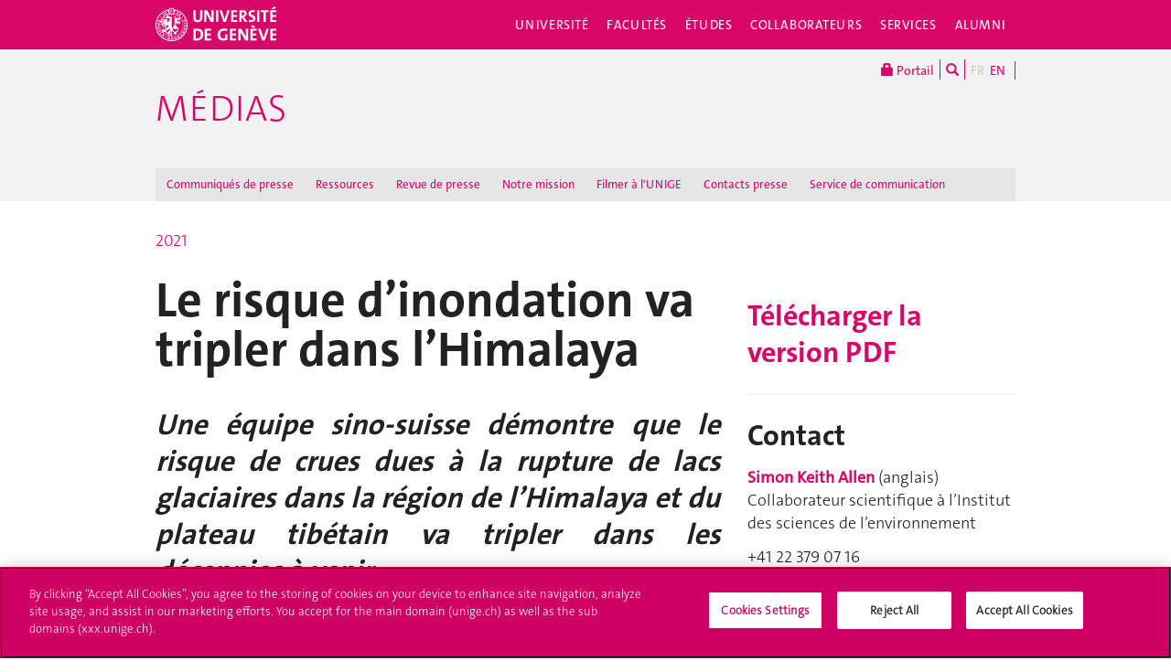

--- FILE ---
content_type: text/html; charset=UTF-8
request_url: https://www.unige.ch/medias/2021/avec-le-rechauffement-le-risque-dinondation-va-tripler-dans-lhimalaya
body_size: 12417
content:
<!DOCTYPE html>
<html lang="fr" class="no-js">
    <head>
    <meta http-equiv="x-ua-compatible" content="ie=edge">
    <meta name="viewport" content="width=device-width, initial-scale=1.0, minimum-scale=1.0">
    <meta name="robots" content="noimageindex, noarchive" />
    <link rel="schema.dcterms" href="http://purl.org/dc/terms/" />
    <meta name="dcterms.issued" content="2021-05-06T15:00:00Z" />
    <meta name="dcterms.modified" content="2022-03-23T13:51:10Z" />
    <!--[if !IE]>-->
    <link rel="stylesheet" href="https://www.unige.ch/cdn/themes/unige2016/css/styles.min.css">
    <!--<![endif]-->
    <!--[if gte IE 8]>
    <link rel="stylesheet" href="https://www.unige.ch/cdn/themes/unige2016/css/styles-ie.css">
    <![endif]-->
        
    <!-- OneTrust Cookies Consent Notice start for unige.ch -->
    <script src="https://cdn.cookielaw.org/scripttemplates/otSDKStub.js" type="text/javascript" charset="UTF-8" data-domain-script="6e6328bb-32c3-459e-b449-d5a0746df3a2"></script>
    <script type="text/javascript"> function OptanonWrapper() { } </script>
    <!-- OneTrust Cookies Consent Notice end for unige.ch -->
        <script src="https://www.unige.ch/cdn/themes/unige2016/js/vendor/modernizr.min.js"></script>

<title>Le risque d’inondation va tripler  dans l’Himalaya - Médias - UNIGE</title>

<meta http-equiv="content-type" content="text/html; charset=UTF-8"/>
<link rel="canonical" href="https://www.unige.ch/medias/2021/avec-le-rechauffement-le-risque-dinondation-va-tripler-dans-lhimalaya">
<script type="text/javascript">
    var CCM_DISPATCHER_FILENAME = "/medias/index.php";
    var CCM_CID = 1179;
    var CCM_EDIT_MODE = false;
    var CCM_ARRANGE_MODE = false;
    var CCM_IMAGE_PATH = "/medias/concrete/images";
    var CCM_TOOLS_PATH = "/medias/index.php/tools/required";
    var CCM_APPLICATION_URL = "https://www.unige.ch/medias";
    var CCM_REL = "/medias";
    var CCM_ACTIVE_LOCALE = "fr_FR";
</script>

<link rel='stylesheet' type='text/css' href='https://www.unige.ch/cdn/themes/unige2016/css/colors/corporate.css'>
<style type="text/css" data-area-style-area-handle="Main" data-block-style-block-id="11005" data-style-set="3">.ccm-custom-style-container.ccm-custom-style-main-11005{padding-top:19px}</style>
<script type="text/javascript" src="/medias/concrete/js/jquery.js?ccm_nocache=6ab9543cf63d0d0e4ffbe8039027b8ec3376ab5e"></script>
<link href="/medias/packages/unige/blocks/share_this_page/templates/unige2016/view.css?ccm_nocache=6ab9543cf63d0d0e4ffbe8039027b8ec3376ab5e" rel="stylesheet" type="text/css" media="all">
<link href="/medias/packages/unige/blocks/unige_expand/view.css?ccm_nocache=9bfab61383b83004f449f76cf9f9c79f2e8df268" rel="stylesheet" type="text/css" media="all">
    </head>
    <body>
    <div class="ccm-page ccm-page-id-1179 page-type-newsitem page-template-3colonnes">
    <div id="unige-wrapper" class="t-corporate t-institut">
        <!--[if lt IE 9]> 
            <p class="browserupgrade">You are using an <strong>outdated</strong> browser. Please <a href="http://browsehappy.com/">upgrade your browser</a> to improve your experience.</p>
        <![endif]-->
<header class="c-HeaderSite u-fw js-headerSite hidden-print" role="banner">
    <!-- nav secondary -->
    <div class="o-NavSecondary u-fw">
        <div class="o-Layout">
            <div class="o-Grid">
                <nav class="c-NavSecondary hidden-print" role="navigation">
<div class="c-NavSecondary-section c-NavSecondary--universite"><ul class="c-NavSecondary-col"><li class=""><a href="https://www.unige.ch/universite/presentation/" target="_self" class="c-NavSecondary-item">Présentation</a></li><li class=""><a href="https://www.unige.ch/universite/politique-generale/" target="_self" class="c-NavSecondary-item">Politique générale</a></li><li class=""><a href="https://www.unige.ch/universite/enseignement/" target="_self" class="c-NavSecondary-item">Enseignement</a></li><li class=""><a href="https://www.unige.ch/universite/recherche/" target="_self" class="c-NavSecondary-item">Recherche</a></li></ul><ul class="c-NavSecondary-col"><li class=""><a href="https://www.unige.ch/universite/services-la-cite/" target="_self" class="c-NavSecondary-item">Services à la cité</a></li><li class=""><a href="https://www.unige.ch/international/" target="_self" class="c-NavSecondary-item">International</a></li><li class=""><a href="https://www.unige.ch/gouvernance/" target="_self" class="c-NavSecondary-item">Gouvernance et structures de l'Université</a></li><li class=""><a href="https://www.unige.ch/rectorat/" target="_self" class="c-NavSecondary-item">Rectorat</a></li></ul><ul class="c-NavSecondary-col"><li class=""><a href="https://www.unige.ch/universite/reglements/" target="_self" class="c-NavSecondary-item">Textes légaux et règlements</a></li><li class=""><a href="https://www.unige.ch/stat/" target="_self" class="c-NavSecondary-item">Statistiques</a></li><li class=""><a href="https://www.unige.ch/universite/historique/" target="_self" class="c-NavSecondary-item">Historique</a></li><li class=""><a href="https://www.unige.ch/presse/plans" target="_self" class="c-NavSecondary-item">Plan d'accès aux bâtiments</a></li></ul></div><div class="c-NavSecondary-section c-NavSecondary--facultes"><ul class="c-NavSecondary-col"><li class=""><a href="https://www.unige.ch/sciences/" target="_self" class="c-NavSecondary-item">Sciences</a></li><li class=""><a href="https://www.unige.ch/medecine/" target="_self" class="c-NavSecondary-item">Médecine</a></li><li class=""><a href="https://www.unige.ch/lettres/" target="_self" class="c-NavSecondary-item">Lettres</a></li><li class=""><a href="https://www.unige.ch/sciences-societe/" target="_self" class="c-NavSecondary-item">Sciences de la société</a></li></ul><ul class="c-NavSecondary-col"><li class=""><a href="https://www.unige.ch/gsem/" target="_self" class="c-NavSecondary-item">Économie et management</a></li><li class=""><a href="https://www.unige.ch/droit/" target="_self" class="c-NavSecondary-item">Droit</a></li><li class=""><a href="https://www.unige.ch/theologie/" target="_self" class="c-NavSecondary-item">Théologie</a></li><li class=""><a href="https://www.unige.ch/fapse/" target="_self" class="c-NavSecondary-item">Psychologie et sciences de l'éducation</a></li></ul><ul class="c-NavSecondary-col"><li class=""><a href="https://www.unige.ch/fti/" target="_self" class="c-NavSecondary-item">Traduction et interprétation</a></li><li class=""><a href="https://www.unige.ch/facultes/centres/" target="_self" class="c-NavSecondary-item">Centres et instituts</a></li></ul></div><div class="c-NavSecondary-section c-NavSecondary--etudiants"><ul class="c-NavSecondary-col"><li class=""><a href="https://www.unige.ch/admissions/sinscrire/" target="_self" class="c-NavSecondary-item">S'inscrire à l'UNIGE</a></li><li class=""><a href="https://vie-de-campus.unige.ch/demarches-administratives" target="_blank" class="c-NavSecondary-item">Formalités durant les études</a></li><li class=""><a href="https://www.unige.ch/etudiants/vie-etudiante/" target="_self" class="c-NavSecondary-item">Vie de campus</a></li><li class=""><a href="https://www.unige.ch/sea/apprentissage" target="_self" class="c-NavSecondary-item">Réussir ses études</a></li></ul><ul class="c-NavSecondary-col"><li class=""><a href="https://www.unige.ch/etudiants/bachelor/" target="_self" class="c-NavSecondary-item">Bachelor</a></li><li class=""><a href="https://www.unige.ch/etudiants/master/" target="_self" class="c-NavSecondary-item">Master</a></li><li class=""><a href="https://www.unige.ch/doctorat/" target="_self" class="c-NavSecondary-item">Doctorat</a></li><li class=""><a href="https://www.unige.ch/formcont/" target="_self" class="c-NavSecondary-item">Formation continue</a></li></ul><ul class="c-NavSecondary-col"><li class=""><a href="https://www.unige.ch/progcours" target="_self" class="c-NavSecondary-item">Programme des cours</a></li><li class=""><a href="https://www.unige.ch/exchange/propos" target="_self" class="c-NavSecondary-item">Programmes d'échange</a></li><li class=""><a href="https://www.unige.ch/biblio/" target="_self" class="c-NavSecondary-item">Bibliothèque</a></li><li class=""><a href="https://www.unige.ch/steps/" target="_self" class="c-NavSecondary-item">Santé et sécurité</a></li></ul><ul class="c-NavSecondary-col"><li class=""><a href="https://www.unige.ch/help/" target="_self" class="c-NavSecondary-item">Help UNIGE</a></li><li class=""><a href="https://portail.unige.ch/" target="_self" class="c-NavSecondary-item">Portail UNIGE</a></li></ul></div><div class="c-NavSecondary-section c-NavSecondary--collaborateurs"><ul class="c-NavSecondary-col"><li class=""><a href="https://www.unige.ch/collaborateurs/enseignement/" target="_self" class="c-NavSecondary-item">Enseignement</a></li><li class=""><a href="https://www.unige.ch/recherche/" target="_self" class="c-NavSecondary-item">Recherche</a></li><li class=""><a href="https://www.unige.ch/internationalrelations/en/propos/presentation/" target="_self" class="c-NavSecondary-item">Partenariats internationaux</a></li><li class=""><a href="https://www.unige.ch/adm/dirh/" target="_self" class="c-NavSecondary-item">Ressources humaines</a></li></ul><ul class="c-NavSecondary-col"><li class=""><a href="https://catalogue-si.unige.ch" target="_self" class="c-NavSecondary-item">Services numériques</a></li><li class=""><a href="https://www.unige.ch/biblio/" target="_self" class="c-NavSecondary-item">Bibliothèque</a></li><li class=""><a href="https://www.unige.ch/batiment/" target="_self" class="c-NavSecondary-item">Bâtiments et logistique</a></li><li class=""><a href="https://www.unige.ch/rectorat/egalite/" target="_self" class="c-NavSecondary-item">Égalité et diversité</a></li></ul><ul class="c-NavSecondary-col"><li class=""><a href="https://www.unige.ch/collaborateurs/innovation/" target="_self" class="c-NavSecondary-item">Innovation</a></li><li class=""><a href="https://www.unige.ch/collaborateurs/services/" target="_self" class="c-NavSecondary-item">Services</a></li><li class=""><a href="https://www.unige.ch/help/" target="_self" class="c-NavSecondary-item">Help UNIGE</a></li><li class=""><a href="https://www.unige.ch/steps/" target="_self" class="c-NavSecondary-item">Santé et sécurité</a></li></ul><ul class="c-NavSecondary-col"><li class=""><a href="https://www.unige.ch/collaborateurs/nouveaux/" target="_self" class="c-NavSecondary-item">Nouveaux collaborateurs</a></li><li class=""><a href="https://portail.unige.ch" target="_self" class="c-NavSecondary-item">Portail UNIGE</a></li></ul></div><div class="c-NavSecondary-section c-NavSecondary--services"><ul class="c-NavSecondary-col"><li class=""><a href="https://www.unige.ch/cite/" target="_self" class="c-NavSecondary-item">Services à la cité</a></li><li class=""><a href="https://www.unige.ch/medias/" target="_self" class="c-NavSecondary-item">Médias</a></li><li class=""><a href="https://www.unige.ch/public/entreprises/" target="_self" class="c-NavSecondary-item">Entreprises</a></li><li class=""><a href="https://www.unige.ch/presse/plans/" target="_self" class="c-NavSecondary-item">Plans d'accès et réservation de salles</a></li></ul><ul class="c-NavSecondary-col"><li class=""><a href="https://www.unige.ch/biblio/" target="_self" class="c-NavSecondary-item">Bibliothèque</a></li><li class=""><a href="https://archive-ouverte.unige.ch/" target="_self" class="c-NavSecondary-item">Archive ouverte</a></li><li class=""><a href="https://www.unige.ch/communication/" target="_self" class="c-NavSecondary-item">Service de communication</a></li><li class=""><a href="https://unige.ch/-/emplois" target="_self" class="c-NavSecondary-item">Offres d'emploi</a></li></ul><ul class="c-NavSecondary-col"><li class=""><a href="https://www.unige.ch/universite/structures/" target="_self" class="c-NavSecondary-item">Structures UNIGE</a></li><li class=""><a href="https://www.unige.ch/communication/boutiqueunige/" target="_self" class="c-NavSecondary-item">Boutique UNIGE</a></li><li class=""><a href="https://www.unige.ch/help" target="_self" class="c-NavSecondary-item">Help UNIGE</a></li></ul></div></nav>            </div>
        </div>
    </div>
    <!-- nav primary -->
    <div class="o-NavPrimary u-fw">
        <div class="o-Layout">
            <div class="o-Grid o-Navbar">
                <div class="o-Navbar-colTitle">
                    <a href="https://www.unige.ch/" class="c-CorporateLogo">
    <img src="https://www.unige.ch/cdn/themes/unige2016/img/unige-logo.svg" alt="Université de Genève" class="c-CorporateLogo-img">
</a>                </div>
                <div class="o-Navbar-colNav">
                    <nav class="c-NavPrimary hidden-print" role="navigation">
<ul><li class=" has-subnav"><a href="https://www.unige.ch/universite/" target="_self" class="c-NavPrimary-item js-navPrimaryItem" data-toggle="c-NavSecondary--universite">Université</a></li><li class=" has-subnav"><a href="https://www.unige.ch/facultes/" target="_self" class="c-NavPrimary-item js-navPrimaryItem" data-toggle="c-NavSecondary--facultes">Facultés</a></li><li class=" has-subnav"><a href="https://www.unige.ch/etudiants/" target="_self" class="c-NavPrimary-item js-navPrimaryItem" data-toggle="c-NavSecondary--etudiants">Études</a></li><li class=" has-subnav"><a href="https://www.unige.ch/collaborateurs/" target="_self" class="c-NavPrimary-item js-navPrimaryItem" data-toggle="c-NavSecondary--collaborateurs">Collaborateurs</a></li><li class=" has-subnav"><a href="https://www.unige.ch/services/" target="_self" class="c-NavPrimary-item js-navPrimaryItem" data-toggle="c-NavSecondary--services">Services</a></li><li class=""><a href="https://www.unige.ch/alumni/" target="_self" class="c-NavPrimary-item is-last">Alumni</a></li></ul></nav>                    <button type="button" class="c-NavMobile-searchTrigger o-Btn js-navMobileSearchTrigger" title="Chercher"><i class="fa fa-search" aria-hidden="true"></i></button>
                    <button type="button" class="c-NavMobile-langTrigger o-Btn js-navMobileLangTrigger" title="Choisir une langue"></button>                    <a href="#" class="c-NavMobile-trigger js-navMobileTrigger">
                        <span></span>
                        <span></span>
                        <span></span>
                    </a>
                </div>
            </div>
        </div>
    </div>
</header>
<nav class="c-NavMobileLang js-navMobileLang js-navMobileModule">
    <ul>
<li><a href="https://www.unige.ch/medias/2021/avec-le-rechauffement-le-risque-dinondation-va-tripler-dans-lhimalaya" class="c-NavMobileLang-item is-active">FR</a></li><li><a href="https://www.unige.ch/medias/en" class="c-NavMobileLang-item">EN</a></li>    </ul>
</nav>
<div class="c-NavMobileSearch js-navMobileSearch js-navMobileModule hidden-print">
    <form action="https://search.unige.ch/" method="get" onsubmit="search_form(this)" id="unige_search">
        <div class="o-Form-search input-group" role="search">
            <input class="form-control" placeholder="Que recherchez-vous ?" name="text" type="search">
            <span class="input-group-addon">
                <button type="submit" aria-label="Lancer la recherche">
                    <span class="glyphicon glyphicon-search"></span>
                </button>
            </span>
        </div>
    </form>
</div><div class="o-LayoutWrapper js-layoutWrapper"><!-- nav tools -->
<div class="o-NavTools hidden-print">
    <div class="o-Layout">
        <div class="o-Grid">
            <nav class="c-NavTools o-Col" role="navigation">
               <ul>
                    <li class="c-NavTools-section">
                        <a href="https://portail.unige.ch/" class="c-NavTools-item" target="_blank" title="Portail UNIGE">
                            <span class="glyphicon glyphicon-lock" aria-hidden="true"></span> Portail                        </a>
                    </li>
                    <li class="c-NavTools-section">
                        <a href="https://search.unige.ch/" class="c-NavTools-item" title="Chercher" target="_blank">
                            <span class="glyphicon glyphicon-search" aria-hidden="true"></span>
                        </a>
                    </li>
                    <li class="c-NavTools-section c-NavTools-section--lang">
    <h4 class="hidden">Choisir une langue</h4>
    <ul>
<li class="is-active"><a href="https://www.unige.ch/medias/2021/avec-le-rechauffement-le-risque-dinondation-va-tripler-dans-lhimalaya" class="c-NavTools-item">FR</a></li><li><a href="https://www.unige.ch/medias/en" class="c-NavTools-item">EN</a></li>    </ul>
</li>
                </ul>
            </nav>
        </div>
    </div>
</div> 
<header class="c-HeaderFac c-HeaderFac--institut u-fw js-headerFac hidden-print" role="banner">
    <!-- nav tertiary -->
    <div class="o-NavTertiary u-fw">
        <div class="o-Layout">
            <div class="o-Grid">
                <h1 class="c-HeaderFac-title o-Grid">
                    <a href="https://www.unige.ch/" class="c-NavMobileSecondary-homeLink btn btn-primary" data-toggle="tooltip" data-placement="bottom" title="Site parent"><span>Site parent</span></a>
                    <a href="https://www.unige.ch/medias" class="c-HeaderFac-link">Médias </a>
                    <a href="https://www.unige.ch/medias" class="c-HeaderFac-link c-HeaderFac-link--alt">Médias</a>
                    <button class="c-NavMobileTertiary-trigger js-navMobileTertiaryTrigger hamburger hamburger--arrowalt-r" type="button" aria-label="Sub-Menu" aria-controls="navigation">
                        <span class="hamburger-box">
                            <span class="hamburger-inner"></span>
                        </span>
                    </button>
                </h1>
                <div class="c-HeaderFac-nav">
                    <nav class="c-NavTertiary hidden-print" role="navigation">
<ul><li class=""><a href="https://www.unige.ch/medias/all" target="_self" class="c-NavTertiary-item">Communiqu&eacute;s de presse</a></li><li class=""><a href="https://www.unige.ch/medias/ressources" target="_self" class="c-NavTertiary-item">Ressources</a></li><li class=""><a href="https://www.unige.ch/medias/revue-de-presse" target="_self" class="c-NavTertiary-item">Revue de presse</a></li><li class=""><a href="https://www.unige.ch/medias/mission" target="_self" class="c-NavTertiary-item">Notre mission</a></li><li class=""><a href="https://www.unige.ch/medias/tournages" target="_self" class="c-NavTertiary-item">Filmer &agrave; l&#039;UNIGE</a></li><li class=""><a href="https://www.unige.ch/medias/contacts" target="_self" class="c-NavTertiary-item">Contacts presse</a></li><li class=""><a href="https://www.unige.ch/communication/" target="_blank" class="c-NavTertiary-item is-last">Service de communication</a></li></ul></nav>
                </div>
            </div>
        </div>
    </div>
    <!-- nav quaternary -->
    <div class="o-Layout">
        <div class="o-Grid">
            <div class="c-HeaderFac-subNav o-Col">
                <nav class="c-NavQuaternary hidden-print" role="navigation">
</nav>
            </div>
        </div>
    </div>
</header>
    <main class="o-Layout o-Layout--main o-Layout--three js-mainWrapper">
        <div class="o-Grid">
            <div class="o-Col">
<div><a href="https://www.unige.ch/medias/2021">2021</a></div>                <div class="o-Grid o-Grid--main">
                    <article class="o-Col">
                        <div class="o-Grid">
                            <section class="o-Col--2of3 unige-toc-content">
<h1 class="o-Title--h1 u-mt0">Le risque d’inondation va tripler  dans l’Himalaya</h1>

    <h3 style="text-align: justify;"><em>Une équipe sino-suisse démontre que le risque de crues dues à la rupture de lacs glaciaires dans la région de l’Himalaya et du plateau tibétain va tripler dans les décennies à venir.</em></h3>
<p style="text-align: justify;"><img src="https://www.unige.ch/medias/application/files/6016/2003/4178/page_garde_Stoffel.jpg" alt="page_garde_Stoffel.jpg" width="750" height="329" /></p>
<p style="text-align: justify;"><em>Lac galciaire de la région de l'Himalaya. © Heng Li</em></p>
<p style="text-align: justify;"> </p>
<p style="text-align: justify;"><strong>«Troisième pôle» de la Terre, les hautes chaînes de montagnes asiatiques comptent le plus grand nombre de glaciers en dehors des régions polaires. Une collaboration de recherche sino-suisse a révélé l’augmentation spectaculaire du risque de crues issues de lacs glaciaires qui pourrait s’y produire à cause du changement climatique en cours. En se concentrant sur la menace que représentent les nouveaux lacs qui se forment devant les glaciers qui reculent rapidement, une équipe, dirigée par des chercheurs de l’Université de Genève (UNIGE), a démontré que le risque d’inondation pour les communautés et leurs infrastructures pourrait presque tripler. De nouveaux foyers de risque importants vont apparaître, notamment dans les régions transfrontalières politiquement sensibles de l’Himalaya et du Pamir. Avec des augmentations significatives du risque déjà prévues au cours des trois prochaines décennies, les résultats de l’étude, publiés dans <em>Nature Climate Change</em>, soulignent le besoin urgent d’approches prospectives, collaboratives et à long terme pour atténuer les impacts futurs dans la région.</strong><br /><br />L’Hindu Kush-Himalaya, le plateau tibétain et les chaînes de montagnes environnantes sont connus comme le troisième pôle de la Terre. En raison du réchauffement climatique, la fonte généralisée et accélérée des glaciers dans la majeure partie de cette région a été associée à l’expansion rapide et à la formation de nouveaux lacs glaciaires. Lorsque l’eau est soudainement drainée de ces lacs à la suite d’une rupture ou d’un débordement de barrage, les crues découlant des lacs glaciaires peuvent être coûteuses en vies humaines et ravager les moyens de subsistance jusqu’à des centaines de kilomètres en aval, dépassant les frontières internationales. Malgré la menace sérieuse que ces événements font peser sur le développement durable des montagnes du troisième pôle, on ne sait pas encore où et quand les risques liés à ces phénomènes se concrétiseront à l’avenir.</p>
<p style="text-align: justify;"><br /><strong>Point chaud de l’Himalaya</strong></p>
<p style="text-align: justify;">Les scientifiques suisses et chinois se sont appuyés sur l’imagerie satellitaire et la modélisation de la topographique pour établir le risque associé aux 7’000 lacs glaciaires actuellement recensés sur le troisième pôle. 96 % des lacs glaciaires connus pour avoir produit des inondations dans le passé ont ainsi été classés comme présentant un risque élevé ou très élevé. «Nous avons ensuite comparé nos résultats avec un catalogue de crues passées de lacs glaciaires, ce qui nous a permis de valider nos approches, explique Simon Allen, chercheur à l’Institut des sciences de l’environnement de l’UNIGE et co-directeur de l’étude. Une fois que nous avons confirmé qu’elles identifiaient avec précision les lacs dangereux actuels, nous avons pu ensuite appliquer ces méthodes à l’élaboration de scénarios futurs.» Dans l’ensemble, l’étude a révélé qu’un lac glaciaire actuel sur six (soit 1’203) présentait un risque élevé à très élevé pour les communautés en aval, notamment dans les régions de l’Himalaya oriental et central de la Chine, de l’Inde, du Népal et du Bhoutan.</p>
<p style="text-align: justify;"><br /><strong>De nouvelles menaces dans de nouveaux lieux</strong></p>
<p style="text-align: justify;">Pour l’avenir, le recul glaciaire, la formation de lacs et les risques d’inondation associés ont été examinés selon trois scénarios d’émissions de CO2 différents. Dans le cadre du scénario d’émissions le plus élevé (parfois appelé scénario «business-as-usual»), les travaux de recherche montrent qu’une grande partie du troisième pôle pourrait déjà approcher d’un état de risque maximal d’ici la fin du 21e siècle, voire le milieu du siècle dans certaines régions. Outre les volumes de crues potentiels plus importants résultant de l’expansion de plus de 13’000 lacs, ces derniers se rapprocheront au fil du temps des pentes abruptes et instables des montagnes, qui peuvent s’écraser sur les lacs et provoquer de petits tsunamis. «La vitesse à laquelle certaines de ces nouvelles situations dangereuses se développent nous a surpris, déclare Markus Stoffel, professeur à l’Institut des sciences de l’environnement de l’UNIGE. Nous parlons de quelques décennies et non de siècles – ce sont des délais qui exigent l’attention des autorités et des décideurs.»</p>
<p style="text-align: justify;">Si le réchauffement climatique poursuit sa courbe actuelle, le nombre de lacs classés à haut ou très haut risque passe de 1’203 à 2’963, avec de nouveaux points chauds de risque dans l’Himalaya occidental, le Karakorum et en Asie centrale. «Ces régions ont déjà connu des crues dues à la rupture de lacs glaciaires, mais ces événements ont eu tendance à être répétitifs et liés à l’avancée des glaciers. Les autorités et les communautés seront moins familières avec les types d’événements spontanés que nous considérons ici dans un paysage en déglaciation, ce qui nécessite une sensibilisation et une éducation sur les nouveaux défis qui apparaîtront», ajoute Markus Stoffel.</p>
<p style="text-align: justify;"><br /><strong>Des défis politiques complexes</strong></p>
<p style="text-align: justify;">Les chaînes de montagnes du troisième pôle s’étendent sur onze pays, impliquant de potentielles catastrophes naturelles transfrontalières. Les résultats de l’étude montrent que le nombre de sources potentielles d’inondations glaciaires transfrontalières pourrait doubler à l’avenir (464 lacs supplémentaires), 211 de ces lacs étant classés dans les catégories de risque les plus élevées. La région frontalière entre la Chine et le Népal restera un point chaud majeur (42% de toutes les sources lacustres transfrontalières futures), tandis que les montagnes du Pamir entre le Tadjikistan et l’Afghanistan émergent comme un nouveau point chaud transfrontalier majeur (actuellement 5% des sources lacustres transfrontalières, qui passeront à 36% à l’avenir). «Les régions transfrontalières sont particulièrement préoccupantes, déclare Simon Allen. Les tensions politiques peuvent constituer un véritable obstacle qui empêche le partage des données en temps voulu, la communication et la coordination nécessaires à une alerte précoce efficace et à l’atténuation des catastrophes.»</p>
<p style="text-align: justify;">Les chercheurs soulignent l’importance d’étudier des stratégies de gestion des risques de catastrophe pour réduire l’exposition des personnes et des biens et minimiser la vulnérabilité de la société. «Nos résultats devraient inciter les nations concernées et les communautés de recherche internationales à collaborer de toute urgence pour prévenir les futures crues glaciaires dans la région du troisième pôle», conclut Markus Stoffel.<br /><br /></p>
<span class="label label-default"><i class="fa fa-clock-o" aria-hidden="true"></i> 6 mai 2021</span>
<hr/><p><a href="https://www.unige.ch/medias/2021" class="btn btn-default"><i class="fa fa-angle-double-left"></i> 2021</a></p>
                            </section>
                            <aside class="o-Col--1of3">


    <h3><a class="file ext-pdf" title="Avec le  réchauffement,  le risque d’inondation va tripler  dans l’Himalaya .pdf" href="https://www.unige.ch/medias/download_file/view/167/1179">Télécharger la version PDF</a></h3>
<div align="center"><hr align="center" size="0" width="100%" /></div>
<h3>Contact</h3>
<p><a class="obfuscated-link" href="#MAIL:&#83;&#105;&#109;&#111;&#110;&#46;&#65;&#108;&#108;&#101;&#110;&#40;&#97;&#116;&#41;&#117;&#110;&#105;&#103;&#101;&#46;&#99;&#104;"><strong>Simon Keith Allen</strong></a> (anglais)<br />Collaborateur scientifique à l’Institut des sciences de l’environnement</p>
<p>+41 22 379 07 16<br /><span class="obfuscated-link-text">&#83;&#105;&#109;&#111;&#110;&#46;&#65;&#108;&#108;&#101;&#110;&#40;&#97;&#116;&#41;&#117;&#110;&#105;&#103;&#101;&#46;&#99;&#104;</span></p>
<p><br /><a href="Markus.Stoffel@unige.ch%20"><strong>Markus Stoffel</strong></a><br />Professeur ordinaire à l’Institut des sciences de l’environnement</p>
<p>+41 22 379 06 89 <br /><span class="obfuscated-link-text">&#77;&#97;&#114;&#107;&#117;&#115;&#46;&#83;&#116;&#111;&#102;&#102;&#101;&#108;&#40;&#97;&#116;&#41;&#117;&#110;&#105;&#103;&#101;&#46;&#99;&#104;</span></p>
<div align="center"><hr align="center" size="0" width="100%" /></div>
<h3><a href="https://phototheque.unige.ch/documents/facets?newFacet=mot.cle.marc%3DCdP_210506_Stoffel&amp;clearFacets=1">Illustrations haute définition</a></h3>
<div align="center"><hr align="center" size="0" width="100%" /></div>
<p>Cette recherche est publiée dans<strong><br />Nature Climate Change<br /> </strong>DOI: <a href="https://doi.org/10.1038/s41558-021-01028-3%20">10.1038/s41558-021-01028-3</a></p>
<div align="center"><hr align="center" size="0" width="100%" /></div>
<p> </p>


    

        <div class="ccm-custom-style-container ccm-custom-style-main-11005 ccm-block-custom-template-unige2016"
            >
    <div class="unige-share">
    <ul class="">
            <li class="unige-share-item">
            <a href="https://www.facebook.com/sharer/sharer.php?u=https%3A%2F%2Fwww.unige.ch%2Fmedias%2F2021%2Favec-le-rechauffement-le-risque-dinondation-va-tripler-dans-lhimalaya" target="_blank" rel="noopener noreferrer" arial-label="Facebook" title="Facebook">
                <i class="o-Icon o-Icon--square fa fa-facebook"></i>
            </a>
        </li>
            <li class="unige-share-item">
            <a href="https://twitter.com/intent/tweet?url=https%3A%2F%2Fwww.unige.ch%2Fmedias%2F2021%2Favec-le-rechauffement-le-risque-dinondation-va-tripler-dans-lhimalaya" target="_blank" rel="noopener noreferrer" arial-label="Twitter" title="Twitter">
                <i class="o-Icon o-Icon--square fab fa-x-twitter"></i>
            </a>
        </li>
            <li class="unige-share-item">
            <a href="https://www.linkedin.com/shareArticle?mini-true&amp;url=https%3A%2F%2Fwww.unige.ch%2Fmedias%2F2021%2Favec-le-rechauffement-le-risque-dinondation-va-tripler-dans-lhimalaya&amp;title=Le+risque+d%E2%80%99inondation+va+tripler++dans+l%E2%80%99Himalaya" target="_blank" rel="noopener noreferrer" arial-label="LinkedIn" title="LinkedIn">
                <i class="o-Icon o-Icon--square fa fa-linkedin"></i>
            </a>
        </li>
            <li class="unige-share-item">
            <a class="obfuscated-link" href="#MAIL:&#63;&#98;&#111;&#100;&#121;&#61;&#76;&#105;&#114;&#101;&#37;&#50;&#48;&#99;&#101;&#116;&#37;&#50;&#48;&#97;&#114;&#116;&#105;&#99;&#108;&#101;&#37;&#50;&#48;&#115;&#117;&#114;&#37;&#50;&#48;&#77;&#37;&#67;&#51;&#37;&#65;&#57;&#100;&#105;&#97;&#115;&#37;&#51;&#65;&#37;&#48;&#65;&#37;&#48;&#65;&#76;&#101;&#37;&#50;&#48;&#114;&#105;&#115;&#113;&#117;&#101;&#37;&#50;&#48;&#100;&#37;&#69;&#50;&#37;&#56;&#48;&#37;&#57;&#57;&#105;&#110;&#111;&#110;&#100;&#97;&#116;&#105;&#111;&#110;&#37;&#50;&#48;&#118;&#97;&#37;&#50;&#48;&#116;&#114;&#105;&#112;&#108;&#101;&#114;&#37;&#50;&#48;&#37;&#50;&#48;&#100;&#97;&#110;&#115;&#37;&#50;&#48;&#108;&#37;&#69;&#50;&#37;&#56;&#48;&#37;&#57;&#57;&#72;&#105;&#109;&#97;&#108;&#97;&#121;&#97;&#37;&#48;&#65;&#104;&#116;&#116;&#112;&#115;&#37;&#51;&#65;&#37;&#50;&#70;&#37;&#50;&#70;&#119;&#119;&#119;&#46;&#117;&#110;&#105;&#103;&#101;&#46;&#99;&#104;&#37;&#50;&#70;&#109;&#101;&#100;&#105;&#97;&#115;&#37;&#50;&#70;&#50;&#48;&#50;&#49;&#37;&#50;&#70;&#97;&#118;&#101;&#99;&#45;&#108;&#101;&#45;&#114;&#101;&#99;&#104;&#97;&#117;&#102;&#102;&#101;&#109;&#101;&#110;&#116;&#45;&#108;&#101;&#45;&#114;&#105;&#115;&#113;&#117;&#101;&#45;&#100;&#105;&#110;&#111;&#110;&#100;&#97;&#116;&#105;&#111;&#110;&#45;&#118;&#97;&#45;&#116;&#114;&#105;&#112;&#108;&#101;&#114;&#45;&#100;&#97;&#110;&#115;&#45;&#108;&#104;&#105;&#109;&#97;&#108;&#97;&#121;&#97;&#38;&#97;&#109;&#112;&#59;&#115;&#117;&#98;&#106;&#101;&#99;&#116;&#61;&#78;&#111;&#117;&#115;&#37;&#50;&#48;&#112;&#101;&#110;&#115;&#111;&#110;&#115;&#37;&#50;&#48;&#113;&#117;&#101;&#37;&#50;&#48;&#118;&#111;&#117;&#115;&#37;&#50;&#48;&#97;&#105;&#109;&#101;&#114;&#101;&#122;&#37;&#50;&#48;&#99;&#101;&#116;&#37;&#50;&#48;&#97;&#114;&#116;&#105;&#99;&#108;&#101;&#46;" target="_blank" rel="noopener noreferrer" arial-label="Email" title="Email">
                <i class="o-Icon o-Icon--square fa fa-envelope"></i>
            </a>
        </li>
        </ul>
</div>

    </div>


    <h3>Abonnements</h3>

<p><a href="https://cdp.unige.ch/account/register" target="_blank">Recevoir nos communiqu&eacute;s de presse</a> selon vos centres d&#39;int&eacute;r&ecirc;t.</p>



    <h3>Questions</h3>
<p>Pour toute question concernant les communiqués de presse, n'hésitez pas à nous contacter. <a class="obfuscated-link" href="#MAIL:&#109;&#101;&#100;&#105;&#97;&#40;&#97;&#116;&#41;&#117;&#110;&#105;&#103;&#101;&#46;&#99;&#104;">&gt; nous écrire</a></p>


    <h3>SARS-CoV-2</h3>
<p><a href="https://www.unige.ch/coronavirus/fr/recherche-covid-19">Recherches menées à l'UNIGE</a> sur le SARS-CoV-2 sous l’angle médical, scientifique, économique, juridique ou sociétal.</p>


    <h3><a class="btn btn-default" href="https://www.unige.ch/feed/presse/rss" target="_blank"><em class="fa fa-rss">  </em> S'abonner au flux RSS</a></h3>


    <h3>Archives</h3>

<p>Retrouvez tous les communiqu&eacute;s publi&eacute;s ces derni&egrave;res ann&eacute;es. A partir de 2009, les communiqu&eacute;s sont class&eacute;s par ann&eacute;e civile.</p>

<p><strong>Ann&eacute;es:</strong></p>

<ul>
	<li><a href="https://www.unige.ch/medias/2024-2">2024</a></li>
	<li><a href="https://www.unige.ch/medias/2023">2023</a></li>
	<li><a href="https://www.unige.ch/medias/2022">2022</a></li>
	<li><a href="https://www.unige.ch/medias/2021" title="2021">2021</a></li>
	<li><a href="https://www.unige.ch/medias/2020" title="2020">2020</a></li>
	<li><a href="https://www.unige.ch/medias/2019" title="2019">2019</a></li>
	<li><a href="https://www.unige.ch/medias/2018" title="2018">2018</a></li>
	<li><a href="https://www.unige.ch/medias/2017" title="2017">2017</a></li>
	<li><a href="https://www.unige.ch/medias/2016">2016</a></li>
</ul>



    <div class="unige-expand">
    <div class="panel panel-default">
        <div class="panel-heading">
            <h3 class="panel-title">
                <a class="accordion-toggle collapsed" data-toggle="collapse" href="#panel-3485" aria-expanded="false">
                    2015-1995                </a>
            </h3>
        </div>
        <div id="panel-3485" class="panel-collapse collapse">
            <div class="panel-body">
                <ul>
	<li><a href="https://www.unige.ch/medias/2015" title="2015">2015</a></li>
	<li><a href="https://www.unige.ch/medias/2014" title="2014">2014</a></li>
	<li><a href="https://www.unige.ch/medias/2013" title="2013">2013</a></li>
	<li><a href="https://www.unige.ch/medias/2012">2012</a></li>
	<li><a href="https://www.unige.ch/medias/2011">2011</a></li>
	<li><a href="https://www.unige.ch/medias/2010">2010</a></li>
	<li><a href="https://www.unige.ch/medias/08-09">2009</a></li>
	<li><a href="https://www.unige.ch/medias/annees07-08">2007-2008</a></li>
	<li><a href="https://www.unige.ch/medias/annees06-07">2006-2007</a></li>
	<li><a href="https://www.unige.ch/medias/annees05-06">2005-2006</a></li>
	<li><a href="https://www.unige.ch/medias/annees04-05">2004-2005</a></li>
	<li><a href="https://www.unige.ch/medias/annees03-04">2003-2004</a></li>
	<li><a href="https://www.unige.ch/medias/annees02-03">2002-2003</a></li>
	<li><a href="https://www.unige.ch/medias/annees01-02">2001-2002</a></li>
	<li><a href="https://www.unige.ch/medias/annees00-01">2000-2001</a></li>
	<li><a href="https://www.unige.ch/medias/annees99-00">1999-2000</a></li>
	<li><a href="https://www.unige.ch/medias/annees98-99">1998-1999</a></li>
	<li><a href="https://www.unige.ch/medias/annees97-98">1997-1998</a></li>
	<li><a href="https://www.unige.ch/medias/annees96-97">1996-1997</a></li>
	<li><a href="https://www.unige.ch/medias/annees95-96">1995-1996</a></li>
</ul>
            </div>
        </div>
    </div>
</div>



    <link href="https://www.unige.ch/feed/presse/rss" rel="alternate" type="application/rss+xml" title="Communiqués de presse - Université de Genève" />

                            </aside>
                        </div>
                    </article>
                </div>
            </div>
        </div>	
    </main>

<div class="o-FooterSite js-footerSite hidden-print">
    <!-- Partners -->
    <div class="c-FooterPartners u-fw">
        <div class="o-Layout">
            <div class="c-FooterPartners-section o-Grid">
                

    <style>

*.c-FooterPartners-section a:first-child {
    margin-left:auto;
}*

.c-FooterPartners-section {
    display:flex;
    flex-direction:row;
}

.panel-body {
   flex-grow: 1;
   padding: 0 !important;
}

.c-FooterPartners a {
  color: #D20A5E;
}

.c-FooterPartners p {
  font-size: .875rem;
}


@media only screen and (max-width:800px) {
    .c-FooterPartners-section {
    flex-direction:column;
}
    
}
</style>


        <div class="ccm-custom-style-container ccm-custom-style-footerpartners-11230 panel-body"
            >
    <h5><a href="https://www.unige.ch/medias/ressources">Nos expert-es</a></h5>

<p>Parler aux sp&eacute;cialistes de toutes disciplines</p>

<h5><a href="https://phototheque.unige.ch/" target="_blank">La phototh&egrave;que</a></h5>

<p>D&eacute;couvrir et t&eacute;l&eacute;charger les images de l&rsquo;UNIGE</p>

<h5><a href="https://www.unige.ch/medias/archives-1">Les archives</a></h5>

<p>Tous nos communiqu&eacute;s depuis 1996</p>

<h5><a href="https://cdp.unige.ch/" target="_blank">S&#39;abonner aux communiqu&eacute;s de presse</a></h5>

    </div>


        <div class="ccm-custom-style-container ccm-custom-style-footerpartners-11070 panel-body"
            >
    <h5><a class="obfuscated-link" href="#MAIL:&#109;&#101;&#100;&#105;&#97;&#40;&#97;&#116;&#41;&#117;&#110;&#105;&#103;&#101;&#46;&#99;&#104;"><span class="obfuscated-link-text">&#109;&#101;&#100;&#105;&#97;&#40;&#97;&#116;&#41;&#117;&#110;&#105;&#103;&#101;&#46;&#99;&#104;</span></a></h5>

<p>Universit&eacute; de Gen&egrave;ve</p>

<p>24 rue G&eacute;n&eacute;ral-Dufour</p>

<p>CH-1211 Gen&egrave;ve 4</p>

<p>T. +41 22 379 77 96</p>

<p>F. +41 22 379 77 29</p>

    </div>


        <div class="ccm-custom-style-container ccm-custom-style-footerpartners-11081 panel-body"
            >
    <h3><a class="btn btn-default" href="https://www.unige.ch/feed/presse/rss" target="_blank"><em class="fa fa-rss">&nbsp;</em> S&#39;abonner au flux RSS</a></h3>

    </div>
            </div>
        </div>
    </div>
    <!-- Main Site Footer -->
<footer class="c-Footer c-Footer--site u-fw hidden-print" role="contentinfo">
    <div class="o-Layout">
        <div class="o-Grid">
    <nav class="c-Footer-section"><h4 class="c-Footer-title">Université de Genève</h4>
<ul><li><span class="c-Footer-item">24 rue du Général-Dufour<br/>1211 Genève 4<br/>T. +41 (0)22 379 71 11<br/>F. +41 (0)22 379 11 34</span></li><li><a class="c-Footer-item" href="https://www.unige.ch/contact/" target="_self">Contact</a></li><li><a class="c-Footer-item" href="https://www.unige.ch/batiment/accessibilite" target="_self">Plans d'accès aux bâtiments</a></li><li><a class="c-Footer-item" href="https://www.unige.ch/gouvernance/structures/" target="_self">L'UNIGE de A à Z</a></li><li><a class="c-Footer-item" href="https://www.unige.ch/cookies/" target="_self">Politique et configuration des cookies</a></li></ul></nav><nav class="c-Footer-section"><h4 class="c-Footer-title">S'inscrire à l'UNIGE</h4>
<ul><li><a class="c-Footer-item" href="https://www.unige.ch/immatriculations/" target="_self">Immatriculations</a></li><li><a class="c-Footer-item" href="https://www.unige.ch/formalites/" target="_self">Formalités durant les études</a></li><li><a class="c-Footer-item" href="https://admissions.unige.ch/kayako/index.php?/Tickets/Submit" target="_self">Poser une question</a></li></ul></nav><nav class="c-Footer-section"><h4 class="c-Footer-title">L'UNIGE vous informe</h4>
<ul><li><a class="c-Footer-item" href="https://www.unige.ch/mobile/" target="_self">UNIGE Mobile</a></li><li><a class="c-Footer-item" href="https://www.unige.ch/medias/" target="_self">Médias</a></li><li><a class="c-Footer-item" href="https://unige.ch/-/emplois" target="_self">Offres d'emploi</a></li><li><a class="c-Footer-item" href="https://www.unige.ch/biblio/" target="_self">Bibliothèque</a></li><li><a class="c-Footer-item" href="https://www.unige.ch/calendrier" target="_self">Calendrier académique</a></li></ul></nav><nav class="c-Footer-section"><h4 class="c-Footer-title">Médias sociaux UNIGE</h4>
<ul><li><a class="c-Footer-item c-Footer-item--icon" href="https://www.facebook.com/unigeneve" target="_blank" title="Facebook"><i class="o-Icon o-Icon--square fa fa-facebook"></i></a></li><li><a class="c-Footer-item c-Footer-item--icon" href="https://twitter.com/UNIGEnews" target="_blank" title="X / Twitter"><i class="o-Icon o-Icon--square fa fa-brands fa-x-twitter"></i></a></li><li><a class="c-Footer-item c-Footer-item--icon" href="https://www.linkedin.com/company/university-of-geneva" target="_blank" title="LinkedIn"><i class="o-Icon o-Icon--square fa fa-linkedin"></i></a></li><li><a class="c-Footer-item c-Footer-item--icon" href="https://www.youtube.com/channel/UCLVD78-qZV06ULrJ6eKJIiQ" target="_blank" title="YouTube"><i class="o-Icon o-Icon--square fa fa-youtube"></i></a></li><li><a class="c-Footer-item c-Footer-item--icon" href="https://instagram.com/unigeneve/" target="_blank" title="Instagram"><i class="o-Icon o-Icon--square fa fa-instagram"></i></a></li><li><a class="c-Footer-item c-Footer-item--icon" href="https://www.unige.ch/rss/" target="_self" title="Flux RSS"><i class="o-Icon o-Icon--square fa fa-rss"></i></a></li><li><a class="c-Footer-item c-Footer-item--icon" href="https://www.coursera.org/unige" target="_blank" title="Coursera"><i class="o-Icon o-Icon--square o-Icon--coursera"></i></a></li><li><a class="c-Footer-item c-Footer-item--icon" href="https://www.unige.ch/mobile/" target="_self" title="UNIGE Mobile"><i class="o-Icon o-Icon--square fa fa-mobile-phone"></i></a></li></ul></nav><nav class="c-Footer-section">
<div id="HTMLBlock3784" class="HTMLBlock">
<style type="text/css">
.unige-footer-img {
  margin-top: 15px;
  opacity: 60%;
}
@media (max-width: 739px) {
  .unige-footer-img {
     width: 40%;
  }
}
</style>
<h4 class="c-Footer-title">Accréditation</h4>
<p><img class="unige-footer-img" src="https://www.unige.ch/files/4416/5210/1573/SAR-Label_Institutionen_22-29_EN.png" alt="Accréditation" width="399" height="176" /></p></div></nav>        </div>
    </div>
</footer>
</div>

<div class="hidden-print">
    <a href="#" class="unige-topnav" title="top">
        <i class="o-Icon fa fa-chevron-up"></i>
    </a>
</div>

<!-- Main Modal for many content: search / login / etc.  -->
<!-- Fullscreen Modal -->
<div class="o-Modal o-Modal--fullscreen modal fade" id="js-modalMain--fullscreen" tabindex="-1" role="dialog" aria-labelledby="myModalDynamicTitle">
    <div class="modal-dialog" role="document">
        <div class="modal-content">
            <div class="o-Modal-banner">
                <a href="https://www.unige.ch/" class="c-CorporateLogo">
    <img src="https://www.unige.ch/cdn/themes/unige2016/img/unige-logo.svg" alt="Université de Genève" class="c-CorporateLogo-img">
</a>            </div>
            <div class="o-Modal-content js-modalGetContent">
                <!-- ajax content here -->
            </div>
        </div>
    </div>
</div>

<!-- Normal Modal -->
<div class="o-Modal modal fade" id="js-modalMain" tabindex="-1" role="dialog" aria-labelledby="myModalDynamicTitle">
    <div class="modal-dialog" role="document">
        <div class="modal-content">
            <div class="o-Modal-content js-modalGetContent">
                <!-- ajax content here -->
            </div>
        </div>
    </div>
</div>
</div> <!-- ./ o-Layout-wrapper -->

<nav id="c-NavMobilePrimary" class="c-NavMobile js-navMobilePrimary" role="navigation">
<ul class="c-NavMobile-level1"><li class="c-NavMobile-item"><span>Université</span><ul class="c-NavMobile-level2"><li class="c-NavMobile-item"><a href="https://www.unige.ch/universite/presentation/" target="_self">Présentation</a></li><li class="c-NavMobile-item"><a href="https://www.unige.ch/universite/politique-generale/" target="_self">Politique générale</a></li><li class="c-NavMobile-item"><a href="https://www.unige.ch/universite/enseignement/" target="_self">Enseignement</a></li><li class="c-NavMobile-item"><a href="https://www.unige.ch/universite/recherche/" target="_self">Recherche</a></li><li class="c-NavMobile-item"><a href="https://www.unige.ch/universite/services-la-cite/" target="_self">Services à la cité</a></li><li class="c-NavMobile-item"><a href="https://www.unige.ch/international/" target="_self">International</a></li><li class="c-NavMobile-item"><a href="https://www.unige.ch/gouvernance/" target="_self">Gouvernance et structures de l'Université</a></li><li class="c-NavMobile-item"><a href="https://www.unige.ch/rectorat/" target="_self">Rectorat</a></li><li class="c-NavMobile-item"><a href="https://www.unige.ch/universite/reglements/" target="_self">Textes légaux et règlements</a></li><li class="c-NavMobile-item"><a href="https://www.unige.ch/stat/" target="_self">Statistiques</a></li><li class="c-NavMobile-item"><a href="https://www.unige.ch/universite/historique/" target="_self">Historique</a></li><li class="c-NavMobile-item"><a href="https://www.unige.ch/presse/plans" target="_self">Plan d'accès aux bâtiments</a></li></ul></li><li class="c-NavMobile-item"><span>Facultés</span><ul class="c-NavMobile-level2"><li class="c-NavMobile-item"><a href="https://www.unige.ch/sciences/" target="_self">Sciences</a></li><li class="c-NavMobile-item"><a href="https://www.unige.ch/medecine/" target="_self">Médecine</a></li><li class="c-NavMobile-item"><a href="https://www.unige.ch/lettres/" target="_self">Lettres</a></li><li class="c-NavMobile-item"><a href="https://www.unige.ch/sciences-societe/" target="_self">Sciences de la société</a></li><li class="c-NavMobile-item"><a href="https://www.unige.ch/gsem/" target="_self">Économie et management</a></li><li class="c-NavMobile-item"><a href="https://www.unige.ch/droit/" target="_self">Droit</a></li><li class="c-NavMobile-item"><a href="https://www.unige.ch/theologie/" target="_self">Théologie</a></li><li class="c-NavMobile-item"><a href="https://www.unige.ch/fapse/" target="_self">Psychologie et sciences de l'éducation</a></li><li class="c-NavMobile-item"><a href="https://www.unige.ch/fti/" target="_self">Traduction et interprétation</a></li><li class="c-NavMobile-item"><a href="https://www.unige.ch/facultes/centres/" target="_self">Centres et instituts</a></li></ul></li><li class="c-NavMobile-item"><span>Études</span><ul class="c-NavMobile-level2"><li class="c-NavMobile-item"><a href="https://www.unige.ch/admissions/sinscrire/" target="_self">S'inscrire à l'UNIGE</a></li><li class="c-NavMobile-item"><a href="https://vie-de-campus.unige.ch/demarches-administratives" target="_blank">Formalités durant les études</a></li><li class="c-NavMobile-item"><a href="https://www.unige.ch/etudiants/vie-etudiante/" target="_self">Vie de campus</a></li><li class="c-NavMobile-item"><a href="https://www.unige.ch/sea/apprentissage" target="_self">Réussir ses études</a></li><li class="c-NavMobile-item"><a href="https://www.unige.ch/etudiants/bachelor/" target="_self">Bachelor</a></li><li class="c-NavMobile-item"><a href="https://www.unige.ch/etudiants/master/" target="_self">Master</a></li><li class="c-NavMobile-item"><a href="https://www.unige.ch/doctorat/" target="_self">Doctorat</a></li><li class="c-NavMobile-item"><a href="https://www.unige.ch/formcont/" target="_self">Formation continue</a></li><li class="c-NavMobile-item"><a href="https://www.unige.ch/progcours" target="_self">Programme des cours</a></li><li class="c-NavMobile-item"><a href="https://www.unige.ch/exchange/propos" target="_self">Programmes d'échange</a></li><li class="c-NavMobile-item"><a href="https://www.unige.ch/biblio/" target="_self">Bibliothèque</a></li><li class="c-NavMobile-item"><a href="https://www.unige.ch/steps/" target="_self">Santé et sécurité</a></li><li class="c-NavMobile-item"><a href="https://www.unige.ch/help/" target="_self">Help UNIGE</a></li><li class="c-NavMobile-item"><a href="https://portail.unige.ch/" target="_self">Portail UNIGE</a></li></ul></li><li class="c-NavMobile-item"><span>Collaborateurs</span><ul class="c-NavMobile-level2"><li class="c-NavMobile-item"><a href="https://www.unige.ch/collaborateurs/enseignement/" target="_self">Enseignement</a></li><li class="c-NavMobile-item"><a href="https://www.unige.ch/recherche/" target="_self">Recherche</a></li><li class="c-NavMobile-item"><a href="https://www.unige.ch/internationalrelations/en/propos/presentation/" target="_self">Partenariats internationaux</a></li><li class="c-NavMobile-item"><a href="https://www.unige.ch/adm/dirh/" target="_self">Ressources humaines</a></li><li class="c-NavMobile-item"><a href="https://catalogue-si.unige.ch" target="_self">Services numériques</a></li><li class="c-NavMobile-item"><a href="https://www.unige.ch/biblio/" target="_self">Bibliothèque</a></li><li class="c-NavMobile-item"><a href="https://www.unige.ch/batiment/" target="_self">Bâtiments et logistique</a></li><li class="c-NavMobile-item"><a href="https://www.unige.ch/rectorat/egalite/" target="_self">Égalité et diversité</a></li><li class="c-NavMobile-item"><a href="https://www.unige.ch/collaborateurs/innovation/" target="_self">Innovation</a></li><li class="c-NavMobile-item"><a href="https://www.unige.ch/collaborateurs/services/" target="_self">Services</a></li><li class="c-NavMobile-item"><a href="https://www.unige.ch/help/" target="_self">Help UNIGE</a></li><li class="c-NavMobile-item"><a href="https://www.unige.ch/steps/" target="_self">Santé et sécurité</a></li><li class="c-NavMobile-item"><a href="https://www.unige.ch/collaborateurs/nouveaux/" target="_self">Nouveaux collaborateurs</a></li><li class="c-NavMobile-item"><a href="https://portail.unige.ch" target="_self">Portail UNIGE</a></li></ul></li><li class="c-NavMobile-item"><span>Services</span><ul class="c-NavMobile-level2"><li class="c-NavMobile-item"><a href="https://www.unige.ch/cite/" target="_self">Services à la cité</a></li><li class="c-NavMobile-item"><a href="https://www.unige.ch/medias/" target="_self">Médias</a></li><li class="c-NavMobile-item"><a href="https://www.unige.ch/public/entreprises/" target="_self">Entreprises</a></li><li class="c-NavMobile-item"><a href="https://www.unige.ch/presse/plans/" target="_self">Plans d'accès et réservation de salles</a></li><li class="c-NavMobile-item"><a href="https://www.unige.ch/biblio/" target="_self">Bibliothèque</a></li><li class="c-NavMobile-item"><a href="https://archive-ouverte.unige.ch/" target="_self">Archive ouverte</a></li><li class="c-NavMobile-item"><a href="https://www.unige.ch/communication/" target="_self">Service de communication</a></li><li class="c-NavMobile-item"><a href="https://unige.ch/-/emplois" target="_self">Offres d'emploi</a></li><li class="c-NavMobile-item"><a href="https://www.unige.ch/universite/structures/" target="_self">Structures UNIGE</a></li><li class="c-NavMobile-item"><a href="https://www.unige.ch/communication/boutiqueunige/" target="_self">Boutique UNIGE</a></li><li class="c-NavMobile-item"><a href="https://www.unige.ch/help" target="_self">Help UNIGE</a></li></ul></li><li class="c-NavMobile-item"><a href="https://www.unige.ch/alumni/" target="_self">Alumni</a></li></ul></nav>
<nav id="c-NavMobileSecondary" class="c-NavMobileSecondary js-navMobileSecondary"></nav><nav id="c-NavMobileTertiary" class="c-NavMobileTertiary js-navMobileTertiary hidden-print">
<ul class="c-NavMobileTertiary-level1"><li class="c-NavMobileTertiary-item"><a href="https://www.unige.ch/medias/all" target="_self">Communiqu&eacute;s de presse</a></li><li class="c-NavMobileTertiary-item"><a href="https://www.unige.ch/medias/ressources" target="_self">Ressources</a></li><li class="c-NavMobileTertiary-item"><a href="https://www.unige.ch/medias/revue-de-presse" target="_self">Revue de presse</a></li><li class="c-NavMobileTertiary-item"><a href="https://www.unige.ch/medias/mission" target="_self">Notre mission</a></li><li class="c-NavMobileTertiary-item"><a href="https://www.unige.ch/medias/tournages" target="_self">Filmer &agrave; l&#039;UNIGE</a></li><li class="c-NavMobileTertiary-item"><a href="https://www.unige.ch/medias/contacts" target="_self">Contacts presse</a></li><li class="c-NavMobileTertiary-item"><a href="https://www.unige.ch/communication/" target="_blank">Service de communication</a></li></ul></nav>
<!-- Main js -->
<script src="https://www.unige.ch/cdn/themes/unige2016/js/scripts.min.js"></script>
<script src="https://www.unige.ch/cdn/themes/unige2016/js/top.js"></script>
    </div> <!-- /unige-wrapper -->
    </div> <!-- /pageWrapperClass -->
<!-- Matomo -->
<script>
  var _paq = window._paq = window._paq || [];
  /* tracker methods like "setCustomDimension" should be called before "trackPageView" */
  _paq.push(['trackPageView']);
  _paq.push(['enableLinkTracking']);
  (function() {
    var u="//matomo-com-unige.ch/";
    _paq.push(['setTrackerUrl', u+'matomo.php']);
    _paq.push(['setSiteId', '4']);
    var d=document, g=d.createElement('script'), s=d.getElementsByTagName('script')[0];
    g.async=true; g.src=u+'matomo.js'; s.parentNode.insertBefore(g,s);
  })();
</script>
<!-- End Matomo Code --><script type="text/javascript" src="/medias/packages/automatic_email_obfuscator/js/email_deobfuscator_html.js?ccm_nocache=980d254a1c42ae6645960dc6b46e7f205a5c11ed"></script>
    </body>
</html>


--- FILE ---
content_type: text/css
request_url: https://www.unige.ch/medias/packages/unige/blocks/share_this_page/templates/unige2016/view.css?ccm_nocache=6ab9543cf63d0d0e4ffbe8039027b8ec3376ab5e
body_size: 193
content:
/**** UNIGE Share ****/
div.unige-share ul {
    margin: 0;
    padding: 0;
    text-align: left;
}
div.unige-share ul li {
    display: inline;
    padding: 0px 5px 0px 0px;
    vertical-align: top;
    background-image: none;
}
.unige-share-item a {
    opacity: 0.8;
}
.unige-share-item a:hover {
    opacity: 1;
}

--- FILE ---
content_type: text/css
request_url: https://www.unige.ch/medias/packages/unige/blocks/unige_expand/view.css?ccm_nocache=9bfab61383b83004f449f76cf9f9c79f2e8df268
body_size: 278
content:
.unige-expand .panel-heading .accordion-toggle:after {
    /* symbol for "opening" panels */
    font-family: 'Glyphicons Halflings';  /* essential for enabling glyphicon */
    content: "\e114";    /* adjust as needed, taken from bootstrap.css */
    float: right;        /* adjust as needed */
}
.unige-expand .panel-heading .accordion-toggle.collapsed:after {
    /* symbol for "collapsed" panels */
    content: "\e080";    /* adjust as needed, taken from bootstrap.css */
}
.unige-expand .panel-title a {
    color: inherit;
}
.unige-expand a.accordion-toggle {
    display: block;
}